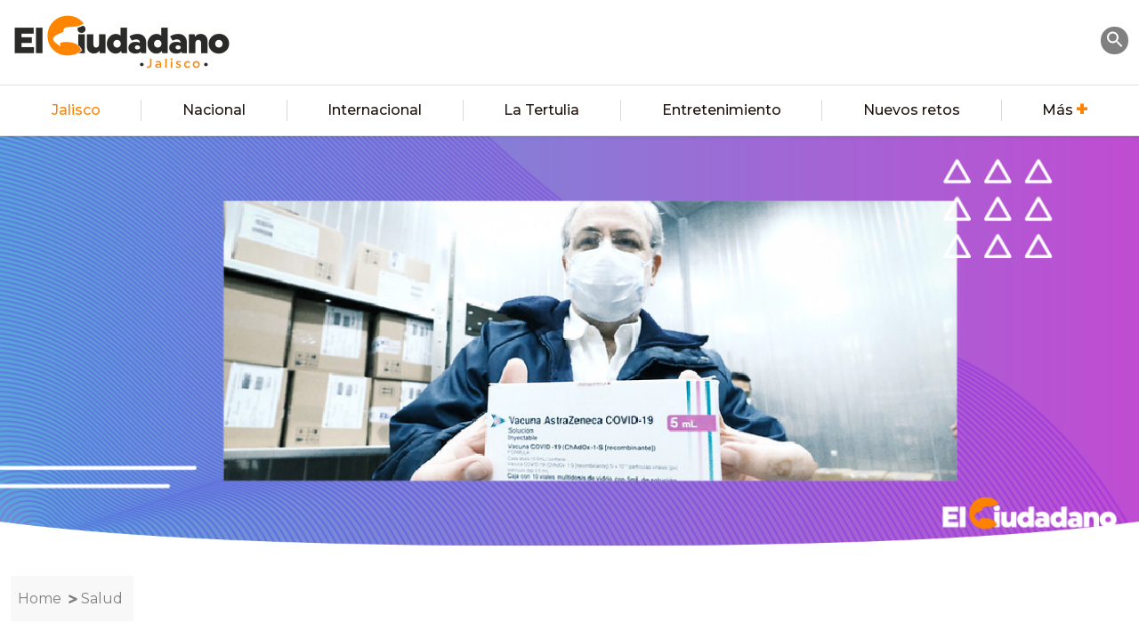

--- FILE ---
content_type: text/html; charset=UTF-8
request_url: https://elciudadanojalisco.mx/jalisco-recibe-gran-cantidad-de-vacunas-anti-covid-19/
body_size: 15754
content:
<!DOCTYPE html>
<html lang="es_MX">
<head>
	<meta charset="UTF-8">
	<meta name="viewport" content="width=device-width, initial-scale=1.0">
	<link rel="preconnect" href="https://fonts.gstatic.com">
	<link href="https://fonts.googleapis.com/css2?family=Montserrat:wght@300;400;500;700;800&display=swap" rel="stylesheet">
	<meta name='robots' content='index, follow, max-image-preview:large, max-snippet:-1, max-video-preview:-1' />

	<!-- This site is optimized with the Yoast SEO plugin v26.7 - https://yoast.com/wordpress/plugins/seo/ -->
	<title>Jalisco recibe gran cantidad de vacunas anti COVID-19 - El Ciudadano Jalisco</title>
	<meta name="description" content="Jalisco recibió el lote número 40 de vacunas contra el COVID-19 y seguir la campaña en todo el estado." />
	<link rel="canonical" href="https://elciudadanojalisco.mx/jalisco-recibe-gran-cantidad-de-vacunas-anti-covid-19/" />
	<meta property="og:locale" content="es_MX" />
	<meta property="og:type" content="article" />
	<meta property="og:title" content="Jalisco recibe gran cantidad de vacunas anti COVID-19 - El Ciudadano Jalisco" />
	<meta property="og:description" content="Jalisco recibió el lote número 40 de vacunas contra el COVID-19 y seguir la campaña en todo el estado." />
	<meta property="og:url" content="https://elciudadanojalisco.mx/jalisco-recibe-gran-cantidad-de-vacunas-anti-covid-19/" />
	<meta property="og:site_name" content="El Ciudadano Jalisco" />
	<meta property="article:published_time" content="2021-10-04T23:55:06+00:00" />
	<meta property="article:modified_time" content="2021-10-05T18:12:36+00:00" />
	<meta property="og:image" content="https://elciudadanojalisco.mx/wp-content/uploads/2021/10/782_vacunacionJal_1.Postlink.png" />
	<meta property="og:image:width" content="1200" />
	<meta property="og:image:height" content="628" />
	<meta property="og:image:type" content="image/png" />
	<meta name="author" content="Editor" />
	<meta name="twitter:card" content="summary_large_image" />
	<meta name="twitter:label1" content="Escrito por" />
	<meta name="twitter:data1" content="Editor" />
	<meta name="twitter:label2" content="Tiempo de lectura" />
	<meta name="twitter:data2" content="2 minutos" />
	<script type="application/ld+json" class="yoast-schema-graph">{"@context":"https://schema.org","@graph":[{"@type":"Article","@id":"https://elciudadanojalisco.mx/jalisco-recibe-gran-cantidad-de-vacunas-anti-covid-19/#article","isPartOf":{"@id":"https://elciudadanojalisco.mx/jalisco-recibe-gran-cantidad-de-vacunas-anti-covid-19/"},"author":{"name":"Editor","@id":"https://elciudadanojalisco.mx/#/schema/person/4dd60620c0a9e0349ab7bf5ed22f1d56"},"headline":"Jalisco recibe gran cantidad de vacunas anti COVID-19","datePublished":"2021-10-04T23:55:06+00:00","dateModified":"2021-10-05T18:12:36+00:00","mainEntityOfPage":{"@id":"https://elciudadanojalisco.mx/jalisco-recibe-gran-cantidad-de-vacunas-anti-covid-19/"},"wordCount":399,"commentCount":0,"publisher":{"@id":"https://elciudadanojalisco.mx/#organization"},"image":{"@id":"https://elciudadanojalisco.mx/jalisco-recibe-gran-cantidad-de-vacunas-anti-covid-19/#primaryimage"},"thumbnailUrl":"https://elciudadanojalisco.mx/wp-content/uploads/2021/10/782_vacunacionJal_3.Destacada.png","keywords":["area metropolitana de guadalajara","astrazeneca","brigada de vacunacion","cansino","coronavirus","covid-19","guadalajara","jalisco","jornada de vacunacion.","pandemia","pfizer","pfizer-biontech","sars-cov-2","secretaria de salud jalisco","ssj","vacuna","vacuna pfizer","vacunacion mexico","vacunacion.","vacunas","vacunas anti covid-19"],"articleSection":["Jalisco"],"inLanguage":"es","potentialAction":[{"@type":"CommentAction","name":"Comment","target":["https://elciudadanojalisco.mx/jalisco-recibe-gran-cantidad-de-vacunas-anti-covid-19/#respond"]}]},{"@type":"WebPage","@id":"https://elciudadanojalisco.mx/jalisco-recibe-gran-cantidad-de-vacunas-anti-covid-19/","url":"https://elciudadanojalisco.mx/jalisco-recibe-gran-cantidad-de-vacunas-anti-covid-19/","name":"Jalisco recibe gran cantidad de vacunas anti COVID-19 - El Ciudadano Jalisco","isPartOf":{"@id":"https://elciudadanojalisco.mx/#website"},"primaryImageOfPage":{"@id":"https://elciudadanojalisco.mx/jalisco-recibe-gran-cantidad-de-vacunas-anti-covid-19/#primaryimage"},"image":{"@id":"https://elciudadanojalisco.mx/jalisco-recibe-gran-cantidad-de-vacunas-anti-covid-19/#primaryimage"},"thumbnailUrl":"https://elciudadanojalisco.mx/wp-content/uploads/2021/10/782_vacunacionJal_3.Destacada.png","datePublished":"2021-10-04T23:55:06+00:00","dateModified":"2021-10-05T18:12:36+00:00","description":"Jalisco recibió el lote número 40 de vacunas contra el COVID-19 y seguir la campaña en todo el estado.","breadcrumb":{"@id":"https://elciudadanojalisco.mx/jalisco-recibe-gran-cantidad-de-vacunas-anti-covid-19/#breadcrumb"},"inLanguage":"es","potentialAction":[{"@type":"ReadAction","target":["https://elciudadanojalisco.mx/jalisco-recibe-gran-cantidad-de-vacunas-anti-covid-19/"]}]},{"@type":"ImageObject","inLanguage":"es","@id":"https://elciudadanojalisco.mx/jalisco-recibe-gran-cantidad-de-vacunas-anti-covid-19/#primaryimage","url":"https://elciudadanojalisco.mx/wp-content/uploads/2021/10/782_vacunacionJal_3.Destacada.png","contentUrl":"https://elciudadanojalisco.mx/wp-content/uploads/2021/10/782_vacunacionJal_3.Destacada.png","width":897,"height":550},{"@type":"BreadcrumbList","@id":"https://elciudadanojalisco.mx/jalisco-recibe-gran-cantidad-de-vacunas-anti-covid-19/#breadcrumb","itemListElement":[{"@type":"ListItem","position":1,"name":"Inicio","item":"https://elciudadanojalisco.mx/"},{"@type":"ListItem","position":2,"name":"Jalisco recibe gran cantidad de vacunas anti COVID-19"}]},{"@type":"WebSite","@id":"https://elciudadanojalisco.mx/#website","url":"https://elciudadanojalisco.mx/","name":"El Ciudadano Jalisco","description":"Guadalajara","publisher":{"@id":"https://elciudadanojalisco.mx/#organization"},"potentialAction":[{"@type":"SearchAction","target":{"@type":"EntryPoint","urlTemplate":"https://elciudadanojalisco.mx/?s={search_term_string}"},"query-input":{"@type":"PropertyValueSpecification","valueRequired":true,"valueName":"search_term_string"}}],"inLanguage":"es"},{"@type":"Organization","@id":"https://elciudadanojalisco.mx/#organization","name":"El Ciudadano Jalisco","url":"https://elciudadanojalisco.mx/","logo":{"@type":"ImageObject","inLanguage":"es","@id":"https://elciudadanojalisco.mx/#/schema/logo/image/","url":"https://elciudadanojalisco.mx/wp-content/uploads/2021/01/logo-cjal.png","contentUrl":"https://elciudadanojalisco.mx/wp-content/uploads/2021/01/logo-cjal.png","width":500,"height":126,"caption":"El Ciudadano Jalisco"},"image":{"@id":"https://elciudadanojalisco.mx/#/schema/logo/image/"}},{"@type":"Person","@id":"https://elciudadanojalisco.mx/#/schema/person/4dd60620c0a9e0349ab7bf5ed22f1d56","name":"Editor","image":{"@type":"ImageObject","inLanguage":"es","@id":"https://elciudadanojalisco.mx/#/schema/person/image/","url":"https://secure.gravatar.com/avatar/066667b5bcf22020f9a102735dee11c94f43ac42f604cc2c2aff2d00fe85fc2e?s=96&d=mm&r=g","contentUrl":"https://secure.gravatar.com/avatar/066667b5bcf22020f9a102735dee11c94f43ac42f604cc2c2aff2d00fe85fc2e?s=96&d=mm&r=g","caption":"Editor"},"url":"https://elciudadanojalisco.mx/author/editor/"}]}</script>
	<!-- / Yoast SEO plugin. -->


<script id="wpp-js" src="https://elciudadanojalisco.mx/wp-content/plugins/wordpress-popular-posts/assets/js/wpp.min.js?ver=7.3.6" data-sampling="0" data-sampling-rate="100" data-api-url="https://elciudadanojalisco.mx/wp-json/wordpress-popular-posts" data-post-id="7582" data-token="a23dbceed9" data-lang="0" data-debug="0"></script>
<link rel="alternate" type="application/rss+xml" title="El Ciudadano Jalisco &raquo; Jalisco recibe gran cantidad de vacunas anti COVID-19 RSS de los comentarios" href="https://elciudadanojalisco.mx/jalisco-recibe-gran-cantidad-de-vacunas-anti-covid-19/feed/" />
<link rel="alternate" title="oEmbed (JSON)" type="application/json+oembed" href="https://elciudadanojalisco.mx/wp-json/oembed/1.0/embed?url=https%3A%2F%2Felciudadanojalisco.mx%2Fjalisco-recibe-gran-cantidad-de-vacunas-anti-covid-19%2F" />
<link rel="alternate" title="oEmbed (XML)" type="text/xml+oembed" href="https://elciudadanojalisco.mx/wp-json/oembed/1.0/embed?url=https%3A%2F%2Felciudadanojalisco.mx%2Fjalisco-recibe-gran-cantidad-de-vacunas-anti-covid-19%2F&#038;format=xml" />
<style id='wp-img-auto-sizes-contain-inline-css'>
img:is([sizes=auto i],[sizes^="auto," i]){contain-intrinsic-size:3000px 1500px}
/*# sourceURL=wp-img-auto-sizes-contain-inline-css */
</style>
<style id='wp-emoji-styles-inline-css'>

	img.wp-smiley, img.emoji {
		display: inline !important;
		border: none !important;
		box-shadow: none !important;
		height: 1em !important;
		width: 1em !important;
		margin: 0 0.07em !important;
		vertical-align: -0.1em !important;
		background: none !important;
		padding: 0 !important;
	}
/*# sourceURL=wp-emoji-styles-inline-css */
</style>
<style id='wp-block-library-inline-css'>
:root{--wp-block-synced-color:#7a00df;--wp-block-synced-color--rgb:122,0,223;--wp-bound-block-color:var(--wp-block-synced-color);--wp-editor-canvas-background:#ddd;--wp-admin-theme-color:#007cba;--wp-admin-theme-color--rgb:0,124,186;--wp-admin-theme-color-darker-10:#006ba1;--wp-admin-theme-color-darker-10--rgb:0,107,160.5;--wp-admin-theme-color-darker-20:#005a87;--wp-admin-theme-color-darker-20--rgb:0,90,135;--wp-admin-border-width-focus:2px}@media (min-resolution:192dpi){:root{--wp-admin-border-width-focus:1.5px}}.wp-element-button{cursor:pointer}:root .has-very-light-gray-background-color{background-color:#eee}:root .has-very-dark-gray-background-color{background-color:#313131}:root .has-very-light-gray-color{color:#eee}:root .has-very-dark-gray-color{color:#313131}:root .has-vivid-green-cyan-to-vivid-cyan-blue-gradient-background{background:linear-gradient(135deg,#00d084,#0693e3)}:root .has-purple-crush-gradient-background{background:linear-gradient(135deg,#34e2e4,#4721fb 50%,#ab1dfe)}:root .has-hazy-dawn-gradient-background{background:linear-gradient(135deg,#faaca8,#dad0ec)}:root .has-subdued-olive-gradient-background{background:linear-gradient(135deg,#fafae1,#67a671)}:root .has-atomic-cream-gradient-background{background:linear-gradient(135deg,#fdd79a,#004a59)}:root .has-nightshade-gradient-background{background:linear-gradient(135deg,#330968,#31cdcf)}:root .has-midnight-gradient-background{background:linear-gradient(135deg,#020381,#2874fc)}:root{--wp--preset--font-size--normal:16px;--wp--preset--font-size--huge:42px}.has-regular-font-size{font-size:1em}.has-larger-font-size{font-size:2.625em}.has-normal-font-size{font-size:var(--wp--preset--font-size--normal)}.has-huge-font-size{font-size:var(--wp--preset--font-size--huge)}.has-text-align-center{text-align:center}.has-text-align-left{text-align:left}.has-text-align-right{text-align:right}.has-fit-text{white-space:nowrap!important}#end-resizable-editor-section{display:none}.aligncenter{clear:both}.items-justified-left{justify-content:flex-start}.items-justified-center{justify-content:center}.items-justified-right{justify-content:flex-end}.items-justified-space-between{justify-content:space-between}.screen-reader-text{border:0;clip-path:inset(50%);height:1px;margin:-1px;overflow:hidden;padding:0;position:absolute;width:1px;word-wrap:normal!important}.screen-reader-text:focus{background-color:#ddd;clip-path:none;color:#444;display:block;font-size:1em;height:auto;left:5px;line-height:normal;padding:15px 23px 14px;text-decoration:none;top:5px;width:auto;z-index:100000}html :where(.has-border-color){border-style:solid}html :where([style*=border-top-color]){border-top-style:solid}html :where([style*=border-right-color]){border-right-style:solid}html :where([style*=border-bottom-color]){border-bottom-style:solid}html :where([style*=border-left-color]){border-left-style:solid}html :where([style*=border-width]){border-style:solid}html :where([style*=border-top-width]){border-top-style:solid}html :where([style*=border-right-width]){border-right-style:solid}html :where([style*=border-bottom-width]){border-bottom-style:solid}html :where([style*=border-left-width]){border-left-style:solid}html :where(img[class*=wp-image-]){height:auto;max-width:100%}:where(figure){margin:0 0 1em}html :where(.is-position-sticky){--wp-admin--admin-bar--position-offset:var(--wp-admin--admin-bar--height,0px)}@media screen and (max-width:600px){html :where(.is-position-sticky){--wp-admin--admin-bar--position-offset:0px}}

/*# sourceURL=wp-block-library-inline-css */
</style><style id='global-styles-inline-css'>
:root{--wp--preset--aspect-ratio--square: 1;--wp--preset--aspect-ratio--4-3: 4/3;--wp--preset--aspect-ratio--3-4: 3/4;--wp--preset--aspect-ratio--3-2: 3/2;--wp--preset--aspect-ratio--2-3: 2/3;--wp--preset--aspect-ratio--16-9: 16/9;--wp--preset--aspect-ratio--9-16: 9/16;--wp--preset--color--black: #000000;--wp--preset--color--cyan-bluish-gray: #abb8c3;--wp--preset--color--white: #ffffff;--wp--preset--color--pale-pink: #f78da7;--wp--preset--color--vivid-red: #cf2e2e;--wp--preset--color--luminous-vivid-orange: #ff6900;--wp--preset--color--luminous-vivid-amber: #fcb900;--wp--preset--color--light-green-cyan: #7bdcb5;--wp--preset--color--vivid-green-cyan: #00d084;--wp--preset--color--pale-cyan-blue: #8ed1fc;--wp--preset--color--vivid-cyan-blue: #0693e3;--wp--preset--color--vivid-purple: #9b51e0;--wp--preset--gradient--vivid-cyan-blue-to-vivid-purple: linear-gradient(135deg,rgb(6,147,227) 0%,rgb(155,81,224) 100%);--wp--preset--gradient--light-green-cyan-to-vivid-green-cyan: linear-gradient(135deg,rgb(122,220,180) 0%,rgb(0,208,130) 100%);--wp--preset--gradient--luminous-vivid-amber-to-luminous-vivid-orange: linear-gradient(135deg,rgb(252,185,0) 0%,rgb(255,105,0) 100%);--wp--preset--gradient--luminous-vivid-orange-to-vivid-red: linear-gradient(135deg,rgb(255,105,0) 0%,rgb(207,46,46) 100%);--wp--preset--gradient--very-light-gray-to-cyan-bluish-gray: linear-gradient(135deg,rgb(238,238,238) 0%,rgb(169,184,195) 100%);--wp--preset--gradient--cool-to-warm-spectrum: linear-gradient(135deg,rgb(74,234,220) 0%,rgb(151,120,209) 20%,rgb(207,42,186) 40%,rgb(238,44,130) 60%,rgb(251,105,98) 80%,rgb(254,248,76) 100%);--wp--preset--gradient--blush-light-purple: linear-gradient(135deg,rgb(255,206,236) 0%,rgb(152,150,240) 100%);--wp--preset--gradient--blush-bordeaux: linear-gradient(135deg,rgb(254,205,165) 0%,rgb(254,45,45) 50%,rgb(107,0,62) 100%);--wp--preset--gradient--luminous-dusk: linear-gradient(135deg,rgb(255,203,112) 0%,rgb(199,81,192) 50%,rgb(65,88,208) 100%);--wp--preset--gradient--pale-ocean: linear-gradient(135deg,rgb(255,245,203) 0%,rgb(182,227,212) 50%,rgb(51,167,181) 100%);--wp--preset--gradient--electric-grass: linear-gradient(135deg,rgb(202,248,128) 0%,rgb(113,206,126) 100%);--wp--preset--gradient--midnight: linear-gradient(135deg,rgb(2,3,129) 0%,rgb(40,116,252) 100%);--wp--preset--font-size--small: 13px;--wp--preset--font-size--medium: 20px;--wp--preset--font-size--large: 36px;--wp--preset--font-size--x-large: 42px;--wp--preset--spacing--20: 0.44rem;--wp--preset--spacing--30: 0.67rem;--wp--preset--spacing--40: 1rem;--wp--preset--spacing--50: 1.5rem;--wp--preset--spacing--60: 2.25rem;--wp--preset--spacing--70: 3.38rem;--wp--preset--spacing--80: 5.06rem;--wp--preset--shadow--natural: 6px 6px 9px rgba(0, 0, 0, 0.2);--wp--preset--shadow--deep: 12px 12px 50px rgba(0, 0, 0, 0.4);--wp--preset--shadow--sharp: 6px 6px 0px rgba(0, 0, 0, 0.2);--wp--preset--shadow--outlined: 6px 6px 0px -3px rgb(255, 255, 255), 6px 6px rgb(0, 0, 0);--wp--preset--shadow--crisp: 6px 6px 0px rgb(0, 0, 0);}:where(.is-layout-flex){gap: 0.5em;}:where(.is-layout-grid){gap: 0.5em;}body .is-layout-flex{display: flex;}.is-layout-flex{flex-wrap: wrap;align-items: center;}.is-layout-flex > :is(*, div){margin: 0;}body .is-layout-grid{display: grid;}.is-layout-grid > :is(*, div){margin: 0;}:where(.wp-block-columns.is-layout-flex){gap: 2em;}:where(.wp-block-columns.is-layout-grid){gap: 2em;}:where(.wp-block-post-template.is-layout-flex){gap: 1.25em;}:where(.wp-block-post-template.is-layout-grid){gap: 1.25em;}.has-black-color{color: var(--wp--preset--color--black) !important;}.has-cyan-bluish-gray-color{color: var(--wp--preset--color--cyan-bluish-gray) !important;}.has-white-color{color: var(--wp--preset--color--white) !important;}.has-pale-pink-color{color: var(--wp--preset--color--pale-pink) !important;}.has-vivid-red-color{color: var(--wp--preset--color--vivid-red) !important;}.has-luminous-vivid-orange-color{color: var(--wp--preset--color--luminous-vivid-orange) !important;}.has-luminous-vivid-amber-color{color: var(--wp--preset--color--luminous-vivid-amber) !important;}.has-light-green-cyan-color{color: var(--wp--preset--color--light-green-cyan) !important;}.has-vivid-green-cyan-color{color: var(--wp--preset--color--vivid-green-cyan) !important;}.has-pale-cyan-blue-color{color: var(--wp--preset--color--pale-cyan-blue) !important;}.has-vivid-cyan-blue-color{color: var(--wp--preset--color--vivid-cyan-blue) !important;}.has-vivid-purple-color{color: var(--wp--preset--color--vivid-purple) !important;}.has-black-background-color{background-color: var(--wp--preset--color--black) !important;}.has-cyan-bluish-gray-background-color{background-color: var(--wp--preset--color--cyan-bluish-gray) !important;}.has-white-background-color{background-color: var(--wp--preset--color--white) !important;}.has-pale-pink-background-color{background-color: var(--wp--preset--color--pale-pink) !important;}.has-vivid-red-background-color{background-color: var(--wp--preset--color--vivid-red) !important;}.has-luminous-vivid-orange-background-color{background-color: var(--wp--preset--color--luminous-vivid-orange) !important;}.has-luminous-vivid-amber-background-color{background-color: var(--wp--preset--color--luminous-vivid-amber) !important;}.has-light-green-cyan-background-color{background-color: var(--wp--preset--color--light-green-cyan) !important;}.has-vivid-green-cyan-background-color{background-color: var(--wp--preset--color--vivid-green-cyan) !important;}.has-pale-cyan-blue-background-color{background-color: var(--wp--preset--color--pale-cyan-blue) !important;}.has-vivid-cyan-blue-background-color{background-color: var(--wp--preset--color--vivid-cyan-blue) !important;}.has-vivid-purple-background-color{background-color: var(--wp--preset--color--vivid-purple) !important;}.has-black-border-color{border-color: var(--wp--preset--color--black) !important;}.has-cyan-bluish-gray-border-color{border-color: var(--wp--preset--color--cyan-bluish-gray) !important;}.has-white-border-color{border-color: var(--wp--preset--color--white) !important;}.has-pale-pink-border-color{border-color: var(--wp--preset--color--pale-pink) !important;}.has-vivid-red-border-color{border-color: var(--wp--preset--color--vivid-red) !important;}.has-luminous-vivid-orange-border-color{border-color: var(--wp--preset--color--luminous-vivid-orange) !important;}.has-luminous-vivid-amber-border-color{border-color: var(--wp--preset--color--luminous-vivid-amber) !important;}.has-light-green-cyan-border-color{border-color: var(--wp--preset--color--light-green-cyan) !important;}.has-vivid-green-cyan-border-color{border-color: var(--wp--preset--color--vivid-green-cyan) !important;}.has-pale-cyan-blue-border-color{border-color: var(--wp--preset--color--pale-cyan-blue) !important;}.has-vivid-cyan-blue-border-color{border-color: var(--wp--preset--color--vivid-cyan-blue) !important;}.has-vivid-purple-border-color{border-color: var(--wp--preset--color--vivid-purple) !important;}.has-vivid-cyan-blue-to-vivid-purple-gradient-background{background: var(--wp--preset--gradient--vivid-cyan-blue-to-vivid-purple) !important;}.has-light-green-cyan-to-vivid-green-cyan-gradient-background{background: var(--wp--preset--gradient--light-green-cyan-to-vivid-green-cyan) !important;}.has-luminous-vivid-amber-to-luminous-vivid-orange-gradient-background{background: var(--wp--preset--gradient--luminous-vivid-amber-to-luminous-vivid-orange) !important;}.has-luminous-vivid-orange-to-vivid-red-gradient-background{background: var(--wp--preset--gradient--luminous-vivid-orange-to-vivid-red) !important;}.has-very-light-gray-to-cyan-bluish-gray-gradient-background{background: var(--wp--preset--gradient--very-light-gray-to-cyan-bluish-gray) !important;}.has-cool-to-warm-spectrum-gradient-background{background: var(--wp--preset--gradient--cool-to-warm-spectrum) !important;}.has-blush-light-purple-gradient-background{background: var(--wp--preset--gradient--blush-light-purple) !important;}.has-blush-bordeaux-gradient-background{background: var(--wp--preset--gradient--blush-bordeaux) !important;}.has-luminous-dusk-gradient-background{background: var(--wp--preset--gradient--luminous-dusk) !important;}.has-pale-ocean-gradient-background{background: var(--wp--preset--gradient--pale-ocean) !important;}.has-electric-grass-gradient-background{background: var(--wp--preset--gradient--electric-grass) !important;}.has-midnight-gradient-background{background: var(--wp--preset--gradient--midnight) !important;}.has-small-font-size{font-size: var(--wp--preset--font-size--small) !important;}.has-medium-font-size{font-size: var(--wp--preset--font-size--medium) !important;}.has-large-font-size{font-size: var(--wp--preset--font-size--large) !important;}.has-x-large-font-size{font-size: var(--wp--preset--font-size--x-large) !important;}
/*# sourceURL=global-styles-inline-css */
</style>

<style id='classic-theme-styles-inline-css'>
/*! This file is auto-generated */
.wp-block-button__link{color:#fff;background-color:#32373c;border-radius:9999px;box-shadow:none;text-decoration:none;padding:calc(.667em + 2px) calc(1.333em + 2px);font-size:1.125em}.wp-block-file__button{background:#32373c;color:#fff;text-decoration:none}
/*# sourceURL=/wp-includes/css/classic-themes.min.css */
</style>
<link rel='stylesheet' id='ivory-search-styles-css' href='https://elciudadanojalisco.mx/wp-content/plugins/add-search-to-menu/public/css/ivory-search.min.css?ver=5.5.13' media='all' />
<link rel='stylesheet' id='wordpress-popular-posts-css-css' href='https://elciudadanojalisco.mx/wp-content/plugins/wordpress-popular-posts/assets/css/wpp.css?ver=7.3.6' media='all' />
<link rel='stylesheet' id='bootstrap-css' href='https://elciudadanojalisco.mx/wp-content/themes/ciujal-theme/assets/css/bootstrap/bootstrap.css?ver=1.0.7' media='all' />
<link rel='stylesheet' id='comude_fontawesome_css-css' href='https://elciudadanojalisco.mx/wp-content/themes/ciujal-theme/assets/css/font-awesome/all.min.css?ver=1.0.7' media='all' />
<link rel='stylesheet' id='ciujal-style-css' href='https://elciudadanojalisco.mx/wp-content/themes/ciujal-theme/style.css?ver=1.0.7' media='all' />
<link rel='stylesheet' id='addthis_all_pages-css' href='https://elciudadanojalisco.mx/wp-content/plugins/addthis/frontend/build/addthis_wordpress_public.min.css?ver=6.9' media='all' />
<link rel='stylesheet' id='vcv:assets:front:style-css' href='https://elciudadanojalisco.mx/wp-content/plugins/visualcomposer/public/dist/front.bundle.css?ver=45.15.0' media='all' />
<style id='vcv:assets:front:style:7582-inline-css'>
.vce-col{-ms-flex:0 0 100%;flex:0 0 100%;max-width:100%;box-sizing:border-box;display:-ms-flexbox;display:flex;min-width:1em;position:relative}.vce-col--auto{-ms-flex:1;flex:1;-ms-flex-preferred-size:auto;flex-basis:auto}.vce-col-content,.vce-col-inner{position:relative;overflow-wrap:break-word;transition:box-shadow .2s}.vce-col-inner{width:100%}.vce-col-direction--rtl{direction:rtl}.vce-element--has-background>.vce-col-inner>.vce-col-content{padding-top:30px;padding-left:30px;padding-right:30px}.vce-col.vce-col--all-hide{display:none}@media (min-width:0),print{.vce-col--xs-auto{-ms-flex:1 1 0;flex:1 1 0;width:auto}.vce-col--xs-1{-ms-flex:0 0 100%;flex:0 0 100%;max-width:100%}.vce-col.vce-col--xs-visible{display:-ms-flexbox;display:flex}.vce-col.vce-col--xs-hide{display:none}}.vce-row-container>.vce-row>.vce-row-content>.vce-col>.vce-col-inner{padding:0}@media (min-width:544px),print{.vce-col--sm-auto{-ms-flex:1 1 0;flex:1 1 0;width:auto}.vce-col--sm-1{-ms-flex:0 0 100%;flex:0 0 100%;max-width:100%}.vce-col.vce-col--sm-visible{display:-ms-flexbox;display:flex}.vce-col.vce-col--sm-hide{display:none}}@media (min-width:768px),print{.vce-col--md-auto{-ms-flex:1 1 0;flex:1 1 0;width:auto}.vce-col--md-1{-ms-flex:0 0 100%;flex:0 0 100%;max-width:100%}.vce-col.vce-col--md-visible{display:-ms-flexbox;display:flex}.vce-col.vce-col--md-hide{display:none}}@media screen and (min-width:992px),print{.vce-col--lg-auto{-ms-flex:1 1 0;flex:1 1 0;width:1px}.vce-col--lg-1{-ms-flex:0 0 100%;flex:0 0 100%;max-width:100%}.vce-col.vce-col--lg-visible{display:-ms-flexbox;display:flex}.vce-col.vce-col--lg-hide{display:none}}@media (min-width:1200px),print{.vce-col--xl-auto{-ms-flex:1 1 0;flex:1 1 0;width:auto}.vce-col--xl-1{-ms-flex:0 0 100%;flex:0 0 100%;max-width:100%}.vce-col.vce-col--xl-visible{display:-ms-flexbox;display:flex}.vce-col.vce-col--xl-hide{display:none}}@media (min-width:0) and (max-width:543px){.vce-element--xs--has-background>.vce-col-inner>.vce-col-content{padding-top:30px;padding-left:30px;padding-right:30px}}@media (min-width:544px) and (max-width:767px){.vce-element--sm--has-background>.vce-col-inner>.vce-col-content{padding-top:30px;padding-left:30px;padding-right:30px}}@media (min-width:768px) and (max-width:991px){.vce-element--md--has-background>.vce-col-inner>.vce-col-content{padding-top:30px;padding-left:30px;padding-right:30px}}@media (min-width:992px) and (max-width:1199px){.vce-element--lg--has-background>.vce-col-inner>.vce-col-content{padding-top:30px;padding-left:30px;padding-right:30px}}@media (min-width:1200px){.vce-element--xl--has-background>.vce-col-inner>.vce-col-content{padding-top:30px;padding-left:30px;padding-right:30px}}.vce-twitter-tweet iframe{display:block;vertical-align:top}.vce-twitter-tweet-wrapper{display:inline-block;max-width:100%}.vce-twitter-tweet--align-center{text-align:center}.vce-twitter-tweet--align-right{text-align:right}.vce-twitter-tweet--align-left{text-align:left}.vce-twitter-tweet-inner{vertical-align:top;display:inline-block;width:100%;min-width:220px;max-width:100%}.vce{margin-bottom:30px}.vce-row-container{width:100%}.vce-row{position:relative;display:-ms-flexbox;display:flex;-ms-flex-direction:column;flex-direction:column;margin-left:0;margin-right:0;transition:box-shadow .2s}.vce-row-content>.vce-col:last-child{margin-right:0}.vce-row-full-height{min-height:100vh}.vce-row-content{-ms-flex:1 1 auto;flex:1 1 auto;display:-ms-flexbox;display:flex;-ms-flex-direction:row;flex-direction:row;-ms-flex-wrap:wrap;flex-wrap:wrap;-ms-flex-pack:start;justify-content:flex-start;-ms-flex-line-pack:start;align-content:flex-start;-ms-flex-align:start;align-items:flex-start;min-height:1em;position:relative}.vce-row-wrap--reverse>.vce-row-content{-ms-flex-wrap:wrap-reverse;flex-wrap:wrap-reverse;-ms-flex-line-pack:end;align-content:flex-end;-ms-flex-align:end;align-items:flex-end}.vce-row-columns--top>.vce-row-content{-ms-flex-line-pack:start;align-content:flex-start}.vce-row-columns--top.vce-row-wrap--reverse>.vce-row-content{-ms-flex-line-pack:end;align-content:flex-end}.vce-row-columns--middle>.vce-row-content{-ms-flex-line-pack:center;align-content:center}.vce-row-columns--bottom>.vce-row-content{-ms-flex-line-pack:end;align-content:flex-end}.vce-row-columns--bottom.vce-row-wrap--reverse>.vce-row-content{-ms-flex-line-pack:start;align-content:flex-start}.vce-row-columns--bottom>.vce-row-content:after,.vce-row-columns--middle>.vce-row-content:after,.vce-row-columns--top>.vce-row-content:after{content:"";width:100%;height:0;overflow:hidden;visibility:hidden;display:block}.vce-row-content--middle>.vce-row-content>.vce-col>.vce-col-inner{display:-ms-flexbox;display:flex;-ms-flex-pack:center;justify-content:center;-ms-flex-direction:column;flex-direction:column}.vce-row-content--bottom>.vce-row-content>.vce-col>.vce-col-inner{display:-ms-flexbox;display:flex;-ms-flex-pack:end;justify-content:flex-end;-ms-flex-direction:column;flex-direction:column}.vce-row-equal-height>.vce-row-content{-ms-flex-align:stretch;align-items:stretch}.vce-row-columns--stretch>.vce-row-content{-ms-flex-line-pack:stretch;align-content:stretch;-ms-flex-align:stretch;align-items:stretch}.vce-row[data-vce-full-width=true]{position:relative;box-sizing:border-box}.vce-row[data-vce-stretch-content=true]{padding-left:30px;padding-right:30px}.vce-row[data-vce-stretch-content=true].vce-row-no-paddings{padding-left:0;padding-right:0}.vce-row.vce-element--has-background{padding-left:30px;padding-right:30px;padding-top:30px}.vce-row.vce-element--has-background[data-vce-full-width=true]:not([data-vce-stretch-content=true]){padding-left:0;padding-right:0}.vce-row.vce-element--has-background.vce-row--has-col-background{padding-bottom:30px}.vce-row>.vce-row-content>.vce-col.vce-col--all-last{margin-right:0}.rtl .vce-row>.vce-row-content>.vce-col.vce-col--all-last,.rtl.vce-row>.vce-row-content>.vce-col.vce-col--all-last{margin-left:0}@media (min-width:0) and (max-width:543px){.vce-row.vce-element--xs--has-background{padding-left:30px;padding-right:30px;padding-top:30px}.vce-row.vce-element--xs--has-background[data-vce-full-width=true]:not([data-vce-stretch-content=true]){padding-left:0;padding-right:0}.vce-row.vce-element--xs--has-background.vce-row--xs--has-col-background{padding-bottom:30px}.vce-row.vce-element--xs--has-background.vce-row--has-col-background{padding-bottom:30px}.vce-row.vce-element--has-background.vce-row--xs--has-col-background{padding-bottom:30px}.vce-row>.vce-row-content>.vce-col.vce-col--xs-last{margin-right:0}.rtl .vce-row>.vce-row-content>.vce-col.vce-col--xs-last,.rtl.vce-row>.vce-row-content>.vce-col.vce-col--xs-last{margin-left:0}}@media (min-width:544px) and (max-width:767px){.vce-row.vce-element--sm--has-background{padding-left:30px;padding-right:30px;padding-top:30px}.vce-row.vce-element--sm--has-background[data-vce-full-width=true]:not([data-vce-stretch-content=true]){padding-left:0;padding-right:0}.vce-row.vce-element--sm--has-background.vce-row--sm--has-col-background{padding-bottom:30px}.vce-row.vce-element--sm--has-background.vce-row--has-col-background{padding-bottom:30px}.vce-row.vce-element--has-background.vce-row--sm--has-col-background{padding-bottom:30px}.vce-row>.vce-row-content>.vce-col.vce-col--sm-last{margin-right:0}.rtl .vce-row>.vce-row-content>.vce-col.vce-col--sm-last,.rtl.vce-row>.vce-row-content>.vce-col.vce-col--sm-last{margin-left:0}}@media (min-width:768px) and (max-width:991px){.vce-row.vce-element--md--has-background{padding-left:30px;padding-right:30px;padding-top:30px}.vce-row.vce-element--md--has-background[data-vce-full-width=true]:not([data-vce-stretch-content=true]){padding-left:0;padding-right:0}.vce-row.vce-element--md--has-background.vce-row--md--has-col-background{padding-bottom:30px}.vce-row.vce-element--md--has-background.vce-row--has-col-background{padding-bottom:30px}.vce-row.vce-element--has-background.vce-row--md--has-col-background{padding-bottom:30px}.vce-row>.vce-row-content>.vce-col.vce-col--md-last{margin-right:0}.rtl .vce-row>.vce-row-content>.vce-col.vce-col--md-last,.rtl.vce-row>.vce-row-content>.vce-col.vce-col--md-last{margin-left:0}}@media (min-width:992px) and (max-width:1199px){.vce-row.vce-element--lg--has-background{padding-left:30px;padding-right:30px;padding-top:30px}.vce-row.vce-element--lg--has-background[data-vce-full-width=true]:not([data-vce-stretch-content=true]){padding-left:0;padding-right:0}.vce-row.vce-element--lg--has-background.vce-row--lg--has-col-background{padding-bottom:30px}.vce-row.vce-element--lg--has-background.vce-row--has-col-background{padding-bottom:30px}.vce-row.vce-element--has-background.vce-row--lg--has-col-background{padding-bottom:30px}.vce-row>.vce-row-content>.vce-col.vce-col--lg-last{margin-right:0}.rtl .vce-row>.vce-row-content>.vce-col.vce-col--lg-last,.rtl.vce-row>.vce-row-content>.vce-col.vce-col--lg-last{margin-left:0}}@media (min-width:1200px){.vce-row.vce-element--xl--has-background{padding-left:30px;padding-right:30px;padding-top:30px}.vce-row.vce-element--xl--has-background[data-vce-full-width=true]:not([data-vce-stretch-content=true]){padding-left:0;padding-right:0}.vce-row.vce-element--xl--has-background.vce-row--xl--has-col-background{padding-bottom:30px}.vce-row.vce-element--xl--has-background.vce-row--has-col-background{padding-bottom:30px}.vce-row.vce-element--has-background.vce-row--xl--has-col-background{padding-bottom:30px}.vce-row>.vce-row-content>.vce-col.vce-col--xl-last{margin-right:0}.rtl .vce-row>.vce-row-content>.vce-col.vce-col--xl-last,.rtl.vce-row>.vce-row-content>.vce-col.vce-col--xl-last{margin-left:0}}.vce-row--col-gap-30>.vce-row-content>.vce-col{margin-right:30px}.vce-row--col-gap-30>.vce-row-content>.vce-column-resizer .vce-column-resizer-handler{width:30px}.rtl .vce-row--col-gap-30>.vce-row-content>.vce-col,.rtl.vce-row--col-gap-30>.vce-row-content>.vce-col{margin-left:30px;margin-right:0} @media all and (min-width:544px),print{.vce-row--col-gap-30[data-vce-do-apply*='0e43e3e4']>.vce-row-content>.vce-col--sm-auto{-webkit-flex:1 1 0;-ms-flex:1 1 0px;flex:1 1 0;width:auto;max-width:none}} @media all and (min-width:768px),print{.vce-row--col-gap-30[data-vce-do-apply*='0e43e3e4']>.vce-row-content>.vce-col--md-auto{-webkit-flex:1 1 0;-ms-flex:1 1 0px;flex:1 1 0;width:auto;max-width:none}} @media all and (min-width:992px),print{.vce-row--col-gap-30[data-vce-do-apply*='0e43e3e4']>.vce-row-content>.vce-col--lg-auto{-webkit-flex:1 1 0;-ms-flex:1 1 0px;flex:1 1 0;width:auto;max-width:none}} @media all and (min-width:1200px),print{.vce-row--col-gap-30[data-vce-do-apply*='0e43e3e4']>.vce-row-content>.vce-col--xl-auto{-webkit-flex:1 1 0;-ms-flex:1 1 0px;flex:1 1 0;width:auto;max-width:none}} @media all and (min-width:544px),print{.vce-row--col-gap-30[data-vce-do-apply*='52c5ba06']>.vce-row-content>.vce-col--sm-auto{-webkit-flex:1 1 0;-ms-flex:1 1 0px;flex:1 1 0;width:auto;max-width:none}} @media all and (min-width:768px),print{.vce-row--col-gap-30[data-vce-do-apply*='52c5ba06']>.vce-row-content>.vce-col--md-auto{-webkit-flex:1 1 0;-ms-flex:1 1 0px;flex:1 1 0;width:auto;max-width:none}} @media all and (min-width:992px),print{.vce-row--col-gap-30[data-vce-do-apply*='52c5ba06']>.vce-row-content>.vce-col--lg-auto{-webkit-flex:1 1 0;-ms-flex:1 1 0px;flex:1 1 0;width:auto;max-width:none}} @media all and (min-width:1200px),print{.vce-row--col-gap-30[data-vce-do-apply*='52c5ba06']>.vce-row-content>.vce-col--xl-auto{-webkit-flex:1 1 0;-ms-flex:1 1 0px;flex:1 1 0;width:auto;max-width:none}} @media all and (min-width:544px),print{.vce-row--col-gap-30[data-vce-do-apply*=b83546ac]>.vce-row-content>.vce-col--sm-auto{-webkit-flex:1 1 0;-ms-flex:1 1 0px;flex:1 1 0;width:auto;max-width:none}} @media all and (min-width:768px),print{.vce-row--col-gap-30[data-vce-do-apply*=b83546ac]>.vce-row-content>.vce-col--md-auto{-webkit-flex:1 1 0;-ms-flex:1 1 0px;flex:1 1 0;width:auto;max-width:none}} @media all and (min-width:992px),print{.vce-row--col-gap-30[data-vce-do-apply*=b83546ac]>.vce-row-content>.vce-col--lg-auto{-webkit-flex:1 1 0;-ms-flex:1 1 0px;flex:1 1 0;width:auto;max-width:none}} @media all and (min-width:1200px),print{.vce-row--col-gap-30[data-vce-do-apply*=b83546ac]>.vce-row-content>.vce-col--xl-auto{-webkit-flex:1 1 0;-ms-flex:1 1 0px;flex:1 1 0;width:auto;max-width:none}} @media all and (min-width:544px),print{.vce-row--col-gap-30[data-vce-do-apply*='448cc029']>.vce-row-content>.vce-col--sm-auto{-webkit-flex:1 1 0;-ms-flex:1 1 0px;flex:1 1 0;width:auto;max-width:none}} @media all and (min-width:768px),print{.vce-row--col-gap-30[data-vce-do-apply*='448cc029']>.vce-row-content>.vce-col--md-auto{-webkit-flex:1 1 0;-ms-flex:1 1 0px;flex:1 1 0;width:auto;max-width:none}} @media all and (min-width:992px),print{.vce-row--col-gap-30[data-vce-do-apply*='448cc029']>.vce-row-content>.vce-col--lg-auto{-webkit-flex:1 1 0;-ms-flex:1 1 0px;flex:1 1 0;width:auto;max-width:none}} @media all and (min-width:1200px),print{.vce-row--col-gap-30[data-vce-do-apply*='448cc029']>.vce-row-content>.vce-col--xl-auto{-webkit-flex:1 1 0;-ms-flex:1 1 0px;flex:1 1 0;width:auto;max-width:none}}
/*# sourceURL=vcv%3Aassets%3Afront%3Astyle%3A7582-inline-css */
</style>
<!-- Google Tag Manager -->
        <script>(function(w,d,s,l,i){w[l]=w[l]||[];w[l].push({'gtm.start':
        new Date().getTime(),event:'gtm.js'});var f=d.getElementsByTagName(s)[0],
        j=d.createElement(s),dl=l!='dataLayer'?'&l='+l:'';j.async=true;j.src=
        'https://www.googletagmanager.com/gtm.js?id='+i+dl;f.parentNode.insertBefore(j,f);
        })(window,document,'script','dataLayer','GTM-NPPR63P');</script>
        <!-- End Google Tag Manager --><script src="https://elciudadanojalisco.mx/wp-includes/js/jquery/jquery.min.js?ver=3.7.1" id="jquery-core-js"></script>
<script src="https://elciudadanojalisco.mx/wp-includes/js/jquery/jquery-migrate.min.js?ver=3.4.1" id="jquery-migrate-js"></script>
<link rel="https://api.w.org/" href="https://elciudadanojalisco.mx/wp-json/" /><link rel="alternate" title="JSON" type="application/json" href="https://elciudadanojalisco.mx/wp-json/wp/v2/posts/7582" /><link rel="EditURI" type="application/rsd+xml" title="RSD" href="https://elciudadanojalisco.mx/xmlrpc.php?rsd" />
<meta name="generator" content="WordPress 6.9" />
<link rel='shortlink' href='https://elciudadanojalisco.mx/?p=7582' />
<noscript><style>.vce-row-container .vcv-lozad {display: none}</style></noscript><meta name="generator" content="Powered by Visual Composer Website Builder - fast and easy-to-use drag and drop visual editor for WordPress."/>            <style id="wpp-loading-animation-styles">@-webkit-keyframes bgslide{from{background-position-x:0}to{background-position-x:-200%}}@keyframes bgslide{from{background-position-x:0}to{background-position-x:-200%}}.wpp-widget-block-placeholder,.wpp-shortcode-placeholder{margin:0 auto;width:60px;height:3px;background:#dd3737;background:linear-gradient(90deg,#dd3737 0%,#571313 10%,#dd3737 100%);background-size:200% auto;border-radius:3px;-webkit-animation:bgslide 1s infinite linear;animation:bgslide 1s infinite linear}</style>
            <link rel="icon" href="https://elciudadanojalisco.mx/wp-content/uploads/2021/01/cropped-favicon-cjal-32x32.png" sizes="32x32" />
<link rel="icon" href="https://elciudadanojalisco.mx/wp-content/uploads/2021/01/cropped-favicon-cjal-192x192.png" sizes="192x192" />
<link rel="apple-touch-icon" href="https://elciudadanojalisco.mx/wp-content/uploads/2021/01/cropped-favicon-cjal-180x180.png" />
<meta name="msapplication-TileImage" content="https://elciudadanojalisco.mx/wp-content/uploads/2021/01/cropped-favicon-cjal-270x270.png" />
<style type="text/css" media="screen">.is-menu path.search-icon-path { fill: #848484;}body .popup-search-close:after, body .search-close:after { border-color: #848484;}body .popup-search-close:before, body .search-close:before { border-color: #848484;}</style>			<style type="text/css">
					</style>
		</head>
<body class="wp-singular post-template-default single single-post postid-7582 single-format-standard wp-custom-logo wp-embed-responsive wp-theme-ciujal-theme vcwb ciujal-theme">
	<header id="header" class="bg-white shadow-sm">
		<div class="header-top border-bottom py-3 py-md-3">
			<div class="container">
				<div class="row">
					<div class="col-3 d-flex d-lg-none">
						<button class="navbar-toggler" type="button" data-bs-toggle="collapse" data-bs-target="#mobileheader" aria-controls="mobileheader" aria-expanded="true" aria-label="Toggle navigation">
							<i class="fas fa-bars"></i>
						</button>
					</div>
					<div class="col-6">
						<a href="/"><img id="site-logo" class="d-block mx-auto mx-lg-0" src="https://elciudadanojalisco.mx/wp-content/uploads/2021/01/logo-cjal.png" alt="El Ciudadano Jalisco" /></a>
					</div>
					<div class="col-3 col-lg-6 d-flex flex-direction-row justify-content-end align-items-center">
						<section id="addthis_tool_by_class_name_widget-3" class="widget widget-header widget-area-1 widget_addthis_tool_by_class_name_widget"><!-- Widget added by an AddThis plugin --><!-- widget name: AddThis Tool --><h2 class="widget-title"></h2><div class="addthis_inline_share_toolbox_95lb addthis_tool" ></div><!-- End of widget --></section><section id="nav_menu-2" class="widget widget-header widget-area-1 widget_nav_menu"><div class="menu-search-container"><ul id="menu-search" class="menu"><li class=" astm-search-menu is-menu popup menu-item"><a href="#" role="button" aria-label="Search Icon Link"><svg width="20" height="20" class="search-icon" role="img" viewBox="2 9 20 5" focusable="false" aria-label="Search">
						<path class="search-icon-path" d="M15.5 14h-.79l-.28-.27C15.41 12.59 16 11.11 16 9.5 16 5.91 13.09 3 9.5 3S3 5.91 3 9.5 5.91 16 9.5 16c1.61 0 3.09-.59 4.23-1.57l.27.28v.79l5 4.99L20.49 19l-4.99-5zm-6 0C7.01 14 5 11.99 5 9.5S7.01 5 9.5 5 14 7.01 14 9.5 11.99 14 9.5 14z"></path></svg></a></li></ul></div></section>					</div>
				</div>
			</div>
		</div>
		<div id="navbarHeader" class="header-bottom border-bottom navbar-collapse py-3 d-none d-lg-flex">
			<div class="container">
				<nav class="my-2 my-md-0 me-md-3">
					<div class="main-menu">
						<div class="menu-menu-principal-container"><ul id="menu-menu-principal" class="menu"><li id="menu-item-1868" class="menu-item menu-item-type-taxonomy menu-item-object-category current-post-ancestor current-menu-parent current-post-parent menu-item-1868"><a href="https://elciudadanojalisco.mx/categoria/jalisco/">Jalisco</a></li>
<li id="menu-item-1869" class="menu-item menu-item-type-taxonomy menu-item-object-category menu-item-1869"><a href="https://elciudadanojalisco.mx/categoria/nacional/">Nacional</a></li>
<li id="menu-item-6729" class="menu-item menu-item-type-taxonomy menu-item-object-category menu-item-6729"><a href="https://elciudadanojalisco.mx/categoria/internacional/">Internacional</a></li>
<li id="menu-item-2110" class="menu-item menu-item-type-taxonomy menu-item-object-category menu-item-2110"><a href="https://elciudadanojalisco.mx/categoria/la-tertulia/">La Tertulia</a></li>
<li id="menu-item-1867" class="menu-item menu-item-type-taxonomy menu-item-object-category menu-item-1867"><a href="https://elciudadanojalisco.mx/categoria/entretenimiento/">Entretenimiento</a></li>
<li id="menu-item-1870" class="menu-item menu-item-type-taxonomy menu-item-object-category menu-item-1870"><a href="https://elciudadanojalisco.mx/categoria/nuevos-retos/">Nuevos retos</a></li>
<li id="menu-item-24" class="menu-plus menu-item menu-item-type-custom menu-item-object-custom menu-item-has-children menu-item-24"><a href="#">Más</a>
<ul class="sub-menu">
	<li id="menu-item-1871" class="menu-item menu-item-type-taxonomy menu-item-object-seccion menu-item-1871"><a href="https://elciudadanojalisco.mx/seccion/artefacto/">Artefacto</a></li>
	<li id="menu-item-1872" class="menu-item menu-item-type-taxonomy menu-item-object-seccion menu-item-1872"><a href="https://elciudadanojalisco.mx/seccion/carne-y-hueso/">Carne y Hueso</a></li>
	<li id="menu-item-1876" class="menu-item menu-item-type-taxonomy menu-item-object-seccion menu-item-1876"><a href="https://elciudadanojalisco.mx/seccion/comunidad-en-movimiento/">Comunidad en Movimiento</a></li>
	<li id="menu-item-10357" class="menu-item menu-item-type-taxonomy menu-item-object-seccion menu-item-10357"><a href="https://elciudadanojalisco.mx/seccion/economia/">Economía</a></li>
	<li id="menu-item-10358" class="menu-item menu-item-type-taxonomy menu-item-object-seccion menu-item-10358"><a href="https://elciudadanojalisco.mx/seccion/educacion/">Educación</a></li>
	<li id="menu-item-10359" class="menu-item menu-item-type-taxonomy menu-item-object-seccion menu-item-10359"><a href="https://elciudadanojalisco.mx/seccion/medio-ambiente/">Medio Ambiente</a></li>
	<li id="menu-item-1884" class="menu-item menu-item-type-taxonomy menu-item-object-seccion menu-item-1884"><a href="https://elciudadanojalisco.mx/seccion/patrimonio/">Patrimonio</a></li>
	<li id="menu-item-1886" class="menu-item menu-item-type-taxonomy menu-item-object-seccion menu-item-1886"><a href="https://elciudadanojalisco.mx/seccion/rutas/">Rutas</a></li>
	<li id="menu-item-2167" class="menu-item menu-item-type-taxonomy menu-item-object-seccion current-post-ancestor current-menu-parent current-post-parent menu-item-2167"><a href="https://elciudadanojalisco.mx/seccion/salud/">Salud</a></li>
	<li id="menu-item-10360" class="menu-item menu-item-type-taxonomy menu-item-object-seccion menu-item-10360"><a href="https://elciudadanojalisco.mx/seccion/tecnologia/">Tecnología</a></li>
	<li id="menu-item-1887" class="menu-item menu-item-type-taxonomy menu-item-object-seccion menu-item-1887"><a href="https://elciudadanojalisco.mx/seccion/tierra-y-vida/">Tierra y Vida</a></li>
	<li id="menu-item-1888" class="menu-item menu-item-type-taxonomy menu-item-object-seccion menu-item-1888"><a href="https://elciudadanojalisco.mx/seccion/zmg/">ZMG</a></li>
</ul>
</li>
</ul></div>					</div>
				</nav>
			</div>
		</div>
		<div id="mobileheader" class="collapse">
			<div class="bg-overlay"></div>
			<div class="menu-content bg-white">
				<div class="menu-header shadow-sm d-flex flex-direction-row justify-content-between align-items-center p-3">
					<a href="https://elciudadanojalisco.mx"><img id="site-logo-mobile" class="d-block" src="https://elciudadanojalisco.mx/wp-content/uploads/2021/01/logo-cjal.png" alt="El Ciudadano Jalisco" /></a>
					<button class="navbar-toggler button-close" type="button" data-bs-toggle="collapse" data-bs-target="#mobileheader" aria-controls="mobileheader" aria-expanded="true" aria-label="Toggle navigation">
						<i class="fas fa-times"></i>
					</button>
				</div>
				<div class="menu-list">
					<div class="menu-menu-principal-container"><ul id="menu-menu-principal-1" class="menu"><li class="menu-item menu-item-type-taxonomy menu-item-object-category current-post-ancestor current-menu-parent current-post-parent menu-item-1868"><a href="https://elciudadanojalisco.mx/categoria/jalisco/">Jalisco</a></li>
<li class="menu-item menu-item-type-taxonomy menu-item-object-category menu-item-1869"><a href="https://elciudadanojalisco.mx/categoria/nacional/">Nacional</a></li>
<li class="menu-item menu-item-type-taxonomy menu-item-object-category menu-item-6729"><a href="https://elciudadanojalisco.mx/categoria/internacional/">Internacional</a></li>
<li class="menu-item menu-item-type-taxonomy menu-item-object-category menu-item-2110"><a href="https://elciudadanojalisco.mx/categoria/la-tertulia/">La Tertulia</a></li>
<li class="menu-item menu-item-type-taxonomy menu-item-object-category menu-item-1867"><a href="https://elciudadanojalisco.mx/categoria/entretenimiento/">Entretenimiento</a></li>
<li class="menu-item menu-item-type-taxonomy menu-item-object-category menu-item-1870"><a href="https://elciudadanojalisco.mx/categoria/nuevos-retos/">Nuevos retos</a></li>
<li class="menu-plus menu-item menu-item-type-custom menu-item-object-custom menu-item-has-children menu-item-24"><a href="#">Más</a>
<ul class="sub-menu">
	<li class="menu-item menu-item-type-taxonomy menu-item-object-seccion menu-item-1871"><a href="https://elciudadanojalisco.mx/seccion/artefacto/">Artefacto</a></li>
	<li class="menu-item menu-item-type-taxonomy menu-item-object-seccion menu-item-1872"><a href="https://elciudadanojalisco.mx/seccion/carne-y-hueso/">Carne y Hueso</a></li>
	<li class="menu-item menu-item-type-taxonomy menu-item-object-seccion menu-item-1876"><a href="https://elciudadanojalisco.mx/seccion/comunidad-en-movimiento/">Comunidad en Movimiento</a></li>
	<li class="menu-item menu-item-type-taxonomy menu-item-object-seccion menu-item-10357"><a href="https://elciudadanojalisco.mx/seccion/economia/">Economía</a></li>
	<li class="menu-item menu-item-type-taxonomy menu-item-object-seccion menu-item-10358"><a href="https://elciudadanojalisco.mx/seccion/educacion/">Educación</a></li>
	<li class="menu-item menu-item-type-taxonomy menu-item-object-seccion menu-item-10359"><a href="https://elciudadanojalisco.mx/seccion/medio-ambiente/">Medio Ambiente</a></li>
	<li class="menu-item menu-item-type-taxonomy menu-item-object-seccion menu-item-1884"><a href="https://elciudadanojalisco.mx/seccion/patrimonio/">Patrimonio</a></li>
	<li class="menu-item menu-item-type-taxonomy menu-item-object-seccion menu-item-1886"><a href="https://elciudadanojalisco.mx/seccion/rutas/">Rutas</a></li>
	<li class="menu-item menu-item-type-taxonomy menu-item-object-seccion current-post-ancestor current-menu-parent current-post-parent menu-item-2167"><a href="https://elciudadanojalisco.mx/seccion/salud/">Salud</a></li>
	<li class="menu-item menu-item-type-taxonomy menu-item-object-seccion menu-item-10360"><a href="https://elciudadanojalisco.mx/seccion/tecnologia/">Tecnología</a></li>
	<li class="menu-item menu-item-type-taxonomy menu-item-object-seccion menu-item-1887"><a href="https://elciudadanojalisco.mx/seccion/tierra-y-vida/">Tierra y Vida</a></li>
	<li class="menu-item menu-item-type-taxonomy menu-item-object-seccion menu-item-1888"><a href="https://elciudadanojalisco.mx/seccion/zmg/">ZMG</a></li>
</ul>
</li>
</ul></div>				</div>
				<div class="menu-widgets">
					<section id="addthis_tool_by_class_name_widget-3" class="widget widget-header widget-area-1 widget_addthis_tool_by_class_name_widget"><!-- Widget added by an AddThis plugin --><!-- widget name: AddThis Tool --><h2 class="widget-title"></h2><div class="addthis_inline_share_toolbox_95lb addthis_tool" ></div><!-- End of widget --></section><section id="nav_menu-2" class="widget widget-header widget-area-1 widget_nav_menu"><div class="menu-search-container"><ul id="menu-search-1" class="menu"><li class=" astm-search-menu is-menu popup menu-item"><a href="#" role="button" aria-label="Search Icon Link"><svg width="20" height="20" class="search-icon" role="img" viewBox="2 9 20 5" focusable="false" aria-label="Search">
						<path class="search-icon-path" d="M15.5 14h-.79l-.28-.27C15.41 12.59 16 11.11 16 9.5 16 5.91 13.09 3 9.5 3S3 5.91 3 9.5 5.91 16 9.5 16c1.61 0 3.09-.59 4.23-1.57l.27.28v.79l5 4.99L20.49 19l-4.99-5zm-6 0C7.01 14 5 11.99 5 9.5S7.01 5 9.5 5 14 7.01 14 9.5 11.99 14 9.5 14z"></path></svg></a></li></ul></div></section>				</div>
			</div>
		</div>
	</header>
<div id="main" role="main">
    					<div class="post-banner" style="background-image: url('https://elciudadanojalisco.mx/wp-content/uploads/2021/10/782_vacunacionJal_2.Banner.png')"></div>
			<div class="container my-5">
				<div class="breadcrumbs d-inline bg-gray-3 text-gray-2 px-2 py-3">
					<a class="me-1 text-decoration-none text-gray-2" href="https://elciudadanojalisco.mx">Home</a>
					<i class="fas fa-greater-than"></i>
											<a class="me-1 text-decoration-none text-gray-2" href="https://elciudadanojalisco.mx/seccion/salud/">Salud</a>
									</div>
			</div>
  		<div class="container container-small">
				<div class="post-categories mb-3">
											<a class="post-category post-category-capsule text-decoration-none text-white" style="background-color: #bababa;" href="https://elciudadanojalisco.mx/seccion/salud/">Salud</a>
									</div>
				<div class="post-title"><h1 class="fw-bold">Jalisco recibe gran cantidad de vacunas anti COVID-19</h1></div>
				<div class="post-meta d-flex justify-content-between">
					<div class="col-8">
						<span class="post-author">Carolina Díaz</span>
						<i class="fas fa-circle mx-2"></i>
						<span class="post-date">04 octubre 2021</span>
					</div>
					<div class="post-extra"></div>
				</div>
				
				<div class="post-content">
											<blockquote class="post-blockquote"><i class="fas fa-quote-left"></i>El cargamento corresponde al número 40 y viene desde la federación con vacunas de AstraZeneca, Cansino y Pfizer-BioNTech<i class="fas fa-quote-right"></i></blockquote>
										<div class="at-above-post addthis_tool" data-url="https://elciudadanojalisco.mx/jalisco-recibe-gran-cantidad-de-vacunas-anti-covid-19/"></div><div class="vce-row-container" data-vce-boxed-width="true"><div class="vce-row vce-row--col-gap-30 vce-row-equal-height vce-row-content--top" id="el-448cc029" data-vce-do-apply="all el-448cc029"><div class="vce-row-content" data-vce-element-content="true"><div class="vce-col vce-col--md-auto vce-col--xs-1 vce-col--xs-last vce-col--xs-first vce-col--sm-last vce-col--sm-first vce-col--md-last vce-col--lg-last vce-col--xl-last vce-col--md-first vce-col--lg-first vce-col--xl-first" id="el-3a64ac89"><div class="vce-col-inner" data-vce-do-apply="border margin background  el-3a64ac89"><div class="vce-col-content" data-vce-element-content="true" data-vce-do-apply="padding el-3a64ac89"><div class="vce-text-block"><div class="vce-text-block-wrapper vce" id="el-289d23e2" data-vce-do-apply="all el-289d23e2"><p><span style="font-weight: 400;">Se inició la primera semana de octubre con grandes noticias, pues </span><b>Jalisco </b><span style="font-weight: 400;">recibió desde Ciudad México el cargamento número 40 de </span><b>vacunas</b><span style="font-weight: 400;"> contra el </span><b>COVID-19 </b><span style="font-weight: 400;">para completar los esquemas de vacunación de mayores de 18 años en 90 municipios del interior y </span><b>Área Metropolitana de Guadalajara</b><span style="font-weight: 400;">.</span></p><h2>&nbsp;</h2><p><span style="font-weight: 400;">El titular de la </span><b>Secretaría de Salud Jalisco</b><span style="font-weight: 400;"> (</span><b>SSJ</b><span style="font-weight: 400;">), Fernando Petersen, fue el encargado de supervisar la entrega de más de medio millón de dosis y que se estarán utilizando para completar el proceso de inmunización del estado.</span></p><h2>&nbsp;</h2><p><span style="font-weight: 400;">Fernando Petersen detalló que se recibió un total de 514,300 dosis de las cuales 214,800 corresponden al laboratorio </span><b>AstraZeneca</b><span style="font-weight: 400;">; 77,220 a </span><b>Pfizer-BioNTech</b><span style="font-weight: 400;"> y 222,280 a </span><b>CanSino</b><span style="font-weight: 400;">. El titular de la </span><b>SSJ</b><span style="font-weight: 400;"> invitó a las y los ciudadanos a registrarse y participar en la</span><b> jornada de</b> <b>vacunación</b><span style="font-weight: 400;">:</span></p><h2>&nbsp;</h2><p><i><span style="font-weight: 400;">“Se trata de una importante cantidad que nos permite avanzar hacia un gran objetivo: proteger a la población de complicaciones graves y del riesgo de muerte por la infección del virus </span></i><b><i>SARS-CoV-2</i></b><i><span style="font-weight: 400;">”</span></i></p></div></div></div></div></div></div></div></div><div class="vce-row-container" data-vce-boxed-width="true"><div class="vce-row vce-row--col-gap-30 vce-row-equal-height vce-row-content--top" id="el-52c5ba06" data-vce-do-apply="all el-52c5ba06"><div class="vce-row-content" data-vce-element-content="true"><div class="vce-col vce-col--md-auto vce-col--xs-1 vce-col--xs-last vce-col--xs-first vce-col--sm-last vce-col--sm-first vce-col--md-last vce-col--lg-last vce-col--xl-last vce-col--md-first vce-col--lg-first vce-col--xl-first" id="el-7833ea22"><div class="vce-col-inner" data-vce-do-apply="border margin background  el-7833ea22"><div class="vce-col-content" data-vce-element-content="true" data-vce-do-apply="padding el-7833ea22"><div class="vce-twitter-tweet vce-twitter-tweet--align-center"><div class="vce-twitter-tweet-wrapper vce" id="el-f1687fbe" data-vce-do-apply="all el-f1687fbe"><div class="vce-twitter-tweet-inner" style="width: 500px;"><blockquote class="twitter-tweet" data-theme="light"><p lang="es" dir="ltr">¡Jalisco pon mucha atención, te tenemos buenas noticias!🙌<br><br>Esta madrugada recibimos una carga considerable de vacunas para proteger a más jaliscienses en contra del <a href="https://twitter.com/hashtag/COVID19?src=hash&amp;ref_src=twsrc%5Etfw">#COVID19</a>.<br><br>Dale play al video y conoce más detalles👇<a href="https://t.co/SA7BdiiGHa">https://t.co/SA7BdiiGHa</a></p>— Secretaría de Salud Jalisco (@saludjalisco) <a href="https://twitter.com/saludjalisco/status/1444629231984644100?ref_src=twsrc%5Etfw">October 3, 2021</a></blockquote>
<script async="" src="https://platform.twitter.com/widgets.js" charset="utf-8"></script>
</div></div></div></div></div></div></div></div></div><div class="vce-row-container" data-vce-boxed-width="true"><div class="vce-row vce-row--col-gap-30 vce-row-equal-height vce-row-content--top" id="el-0e43e3e4" data-vce-do-apply="all el-0e43e3e4"><div class="vce-row-content" data-vce-element-content="true"><div class="vce-col vce-col--md-auto vce-col--xs-1 vce-col--xs-last vce-col--xs-first vce-col--sm-last vce-col--sm-first vce-col--md-last vce-col--lg-last vce-col--xl-last vce-col--md-first vce-col--lg-first vce-col--xl-first" id="el-f1d7dd1b"><div class="vce-col-inner" data-vce-do-apply="border margin background  el-f1d7dd1b"><div class="vce-col-content" data-vce-element-content="true" data-vce-do-apply="padding el-f1d7dd1b"><div class="vce-text-block"><div class="vce-text-block-wrapper vce" id="el-e85acb18" data-vce-do-apply="all el-e85acb18"><p><span style="font-weight: 400;">La </span><b>SSJ </b><span style="font-weight: 400;">invita a las y los jaliscienses a seguir con las medidas preventivas como el&nbsp; uso adecuado del cubrebocas, la sana distancia, el lavado de manos frecuente y el uso de gel antibacterial. De igual forma nos recuerda la importancia y </span><a href="https://elciudadanojalisco.mx/que-efectividad-tienen-las-vacunas-contra-el-covid-19/"><span style="font-weight: 400;">efectividad de las</span><b> vacunas</b></a><span style="font-weight: 400;">.</span></p><p>&nbsp;</p><p><span style="font-weight: 400;">Si te has sentido un poco desesperado porque aún no recibes la segunda dosis, con calma, hay biológicos como la </span><b>AstraZeneca</b><span style="font-weight: 400;"> que lo más conveniente es esperar de 8 a 12 semanas entre cada aplicación.</span></p><p>&nbsp;</p><p><span style="font-weight: 400;">Con este cargamento seguro que muchas personas podrán completar su esquema de </span><b>vacunación</b><span style="font-weight: 400;">, lo más importante es estar atentos a los medios oficiales para poder sacar la cita con tiempo.</span></p></div></div></div></div></div></div></div></div><div class="vce-row-container" data-vce-boxed-width="true"><div class="vce-row vce-row--col-gap-30 vce-row-equal-height vce-row-content--top" id="el-b83546ac" data-vce-do-apply="all el-b83546ac"><div class="vce-row-content" data-vce-element-content="true"><div class="vce-col vce-col--md-auto vce-col--xs-1 vce-col--xs-last vce-col--xs-first vce-col--sm-last vce-col--sm-first vce-col--md-last vce-col--lg-last vce-col--xl-last vce-col--md-first vce-col--lg-first vce-col--xl-first" id="el-1d8029a0"><div class="vce-col-inner" data-vce-do-apply="border margin background  el-1d8029a0"><div class="vce-col-content" data-vce-element-content="true" data-vce-do-apply="padding el-1d8029a0"><div class="vce-twitter-tweet vce-twitter-tweet--align-center"><div class="vce-twitter-tweet-wrapper vce" id="el-c2f3ae38" data-vce-do-apply="all el-c2f3ae38"><div class="vce-twitter-tweet-inner" style="width: 500px;"><blockquote class="twitter-tweet" data-theme="light"><p lang="es" dir="ltr">La aplicación de la segunda dosis, para completar tu esquema de vacunación contra <a href="https://twitter.com/hashtag/COVID19?src=hash&amp;ref_src=twsrc%5Etfw">#COVID19</a> se lleva a cabo conforme al lapso que es requerido entre primera y segunda dosis y varía depende el laboratorio. <br>Conoce más detalles aquí. 👇 <a href="https://t.co/HcUyiIJ2eh">pic.twitter.com/HcUyiIJ2eh</a></p>— Secretaría de Salud Jalisco (@saludjalisco) <a href="https://twitter.com/saludjalisco/status/1444467239533494274?ref_src=twsrc%5Etfw">October 3, 2021</a></blockquote>
<script async="" src="https://platform.twitter.com/widgets.js" charset="utf-8"></script>
</div></div></div></div></div></div></div></div></div>
<!-- AddThis Advanced Settings above via filter on the_content --><!-- AddThis Advanced Settings below via filter on the_content --><!-- AddThis Advanced Settings generic via filter on the_content --><!-- AddThis Share Buttons above via filter on the_content --><!-- AddThis Share Buttons below via filter on the_content --><div class="at-below-post addthis_tool" data-url="https://elciudadanojalisco.mx/jalisco-recibe-gran-cantidad-de-vacunas-anti-covid-19/"></div><!-- AddThis Share Buttons generic via filter on the_content -->				</div>

			</div>

			<div class="post-widgets">
		<div class="container container-small">
			<section id="widget_crp-2" class="widget widget-post-footer widget-area-1 crp_posts_list_widget"><h2 class="widget-title">Relacionadas</h2><div class="crp_related crp_related_widget    "><ul><li><a href="https://elciudadanojalisco.mx/gerardo-quirino-apuesta-con-tlajo-cuida-el-agua-suministro-de-calidad-y-cantidad/"     class="crp_link post-27402"><figure><img width="150" height="150" src="https://elciudadanojalisco.mx/wp-content/uploads/2025/05/EC_0522_Destacada_Gerardo_Quirino_apuesta_con_Tlajo_Cuida_el_Agua-150x150.png" class="crp_featured crp_thumb crp_thumbnail" alt="EC_0522_Destacada_Gerardo_Quirino_apuesta_con_Tlajo_Cuida_el_Agua" style="" title="Gerardo Quirino apuesta con “Tlajo Cuida el Agua” suministro de calidad y cantidad" decoding="async" loading="lazy" /></figure><span class="crp_title">Gerardo Quirino apuesta con “Tlajo Cuida el Agua”&hellip;</span></a><span class="crp_date"> 22 mayo, 2025</span> <span class="crp_excerpt"> El alcalde Gerardo Quirino presentó “Tlajo Cuida el Agua”, un&hellip;</span></li><li><a href="https://elciudadanojalisco.mx/iata-rechaza-la-decision-unilateral-del-gobierno-federal-de-recortar-la-cantidad-de-vuelos-en-el-aicm/"     class="crp_link post-21102"><figure><img width="150" height="150" src="https://elciudadanojalisco.mx/wp-content/uploads/2023/09/EC_01_10_aeropuerto__Destacada-150x150.png" class="crp_featured crp_thumb crp_thumbnail" alt="IATA rechaza la decisión unilateral del Gobierno federal de recortar la cantidad de vuelos en el AICM" style="" title="IATA rechaza la decisión unilateral del Gobierno federal de recortar la cantidad de vuelos en el AICM" decoding="async" loading="lazy" /></figure><span class="crp_title">IATA rechaza la decisión unilateral del Gobierno&hellip;</span></a><span class="crp_date"> 1 septiembre, 2023</span> <span class="crp_excerpt"> Luego de la decisión de recortar la cantidad de vuelos&hellip;</span></li></ul><div class="crp_clear"></div></div></section>
<section id="wpp-2" class="widget widget-post-footer widget-area-1 popular-posts">

</section>
		</div>
	</div>
</div>


	<footer id="footer">
		<div class="footer-top container py-5 text-white px-4">
			<div class="row">
				<div class="col-12 order-1 col-md-6 col-lg-3 mb-5 mb-md-0">
					<section id="media_image-2" class="widget widget-footer widget-area-1 widget_media_image"><a href="/"><img width="300" height="76" src="https://elciudadanojalisco.mx/wp-content/uploads/2021/01/logo-cjal-blanco-300x76.png" class="image wp-image-56  attachment-medium size-medium" alt="" style="max-width: 100%; height: auto;" decoding="async" loading="lazy" srcset="https://elciudadanojalisco.mx/wp-content/uploads/2021/01/logo-cjal-blanco-300x76.png 300w, https://elciudadanojalisco.mx/wp-content/uploads/2021/01/logo-cjal-blanco.png 500w" sizes="auto, (max-width: 300px) 100vw, 300px" /></a></section>				</div>
				<div class="col-12 order-2 order-md-3 order-lg-2 col-lg-6 mb-5 mb-md-0">
					<section id="pods_widget_list-2" class="widget widget-footer widget-area-2 pods_widget_list"><h2 class="widget-title">Secciones</h2><ul><li><a href="https://elciudadanojalisco.mx/seccion/artefacto/">Artefacto</a></li><li><a href="https://elciudadanojalisco.mx/seccion/carne-y-hueso/">Carne y Hueso</a></li><li><a href="https://elciudadanojalisco.mx/seccion/comunidad-en-movimiento/">Comunidad en Movimiento</a></li><li><a href="https://elciudadanojalisco.mx/seccion/deporte/">Deporte</a></li><li><a href="https://elciudadanojalisco.mx/seccion/economia/">Economía</a></li><li><a href="https://elciudadanojalisco.mx/seccion/educacion/">Educación</a></li><li><a href="https://elciudadanojalisco.mx/seccion/medio-ambiente/">Medio Ambiente</a></li><li><a href="https://elciudadanojalisco.mx/seccion/patrimonio/">Patrimonio</a></li><li><a href="https://elciudadanojalisco.mx/seccion/rutas/">Rutas</a></li><li><a href="https://elciudadanojalisco.mx/seccion/salud/">Salud</a></li><li><a href="https://elciudadanojalisco.mx/seccion/tecnologia/">Tecnología</a></li><li><a href="https://elciudadanojalisco.mx/seccion/tierra-y-vida/">Tierra y Vida</a></li><li><a href="https://elciudadanojalisco.mx/seccion/zmg/">ZMG</a></li></ul></section>				</div>
				<div class="col-12 order-3 order-md-2 order-lg-3 col-md-6 col-lg-3">
					<section id="custom_html-2" class="widget_text widget widget-footer widget-area-1 widget_custom_html"><div class="textwidget custom-html-widget"><p class="mt-4 mb-2 fw-bold">
	Descarga la edición impresa
</p>
<a class="btn btn-primary border-0 w-50 bg-orange rounded-pill fw-bold" href="/descargables">Descargar</a></div></section><section id="custom_html-3" class="widget_text widget widget-footer widget-area-1 widget_custom_html"><div class="textwidget custom-html-widget"><p class="mt-4 mb-2 fw-bold">
	Visita el sitio histórico
</p>
<a class="btn btn-primary border-0 w-50 bg-orange rounded-pill fw-bold" href="http://historico.elciudadanojalisco.mx/" target="_blank">Visitar</a></div></section>				</div>
			</div>
		</div>
		<div class="footer-bottom border-top border-color-light py-3">
			<div class="footer-copyright text-center text-white">
				Copyright 2020  El Ciudadano			</div>
		</div>
	</footer>
	<script type="speculationrules">
{"prefetch":[{"source":"document","where":{"and":[{"href_matches":"/*"},{"not":{"href_matches":["/wp-*.php","/wp-admin/*","/wp-content/uploads/*","/wp-content/*","/wp-content/plugins/*","/wp-content/themes/ciujal-theme/*","/*\\?(.+)"]}},{"not":{"selector_matches":"a[rel~=\"nofollow\"]"}},{"not":{"selector_matches":".no-prefetch, .no-prefetch a"}}]},"eagerness":"conservative"}]}
</script>
<div id="is-popup-wrapper" style="display:none"><div class="popup-search-close"></div><div class="is-popup-search-form"><form  class="is-search-form is-form-style is-form-style-3 is-form-id-0 " action="https://elciudadanojalisco.mx/" method="get" role="search" ><label for="is-search-input-0"><span class="is-screen-reader-text">Search for:</span><input  type="search" id="is-search-input-0" name="s" value="" class="is-search-input" placeholder="Search here..." autocomplete=off /></label><button type="submit" class="is-search-submit"><span class="is-screen-reader-text">Search Button</span><span class="is-search-icon"><svg focusable="false" aria-label="Search" xmlns="http://www.w3.org/2000/svg" viewBox="0 0 24 24" width="24px"><path d="M15.5 14h-.79l-.28-.27C15.41 12.59 16 11.11 16 9.5 16 5.91 13.09 3 9.5 3S3 5.91 3 9.5 5.91 16 9.5 16c1.61 0 3.09-.59 4.23-1.57l.27.28v.79l5 4.99L20.49 19l-4.99-5zm-6 0C7.01 14 5 11.99 5 9.5S7.01 5 9.5 5 14 7.01 14 9.5 11.99 14 9.5 14z"></path></svg></span></button></form></div></div><script data-cfasync="false" type="text/javascript">if (window.addthis_product === undefined) { window.addthis_product = "wpp"; } if (window.wp_product_version === undefined) { window.wp_product_version = "wpp-6.2.7"; } if (window.addthis_share === undefined) { window.addthis_share = {}; } if (window.addthis_config === undefined) { window.addthis_config = {"data_track_clickback":true,"ui_atversion":"300","ui_508_compliant":true}; } if (window.addthis_plugin_info === undefined) { window.addthis_plugin_info = {"info_status":"enabled","cms_name":"WordPress","plugin_name":"Share Buttons by AddThis","plugin_version":"6.2.7","plugin_mode":"AddThis","anonymous_profile_id":"wp-438a2fe9407302fa6e673d3994a36bcb","page_info":{"template":"posts","post_type":""},"sharing_enabled_on_post_via_metabox":false}; } 
                    (function() {
                      var first_load_interval_id = setInterval(function () {
                        if (typeof window.addthis !== 'undefined') {
                          window.clearInterval(first_load_interval_id);
                          if (typeof window.addthis_layers !== 'undefined' && Object.getOwnPropertyNames(window.addthis_layers).length > 0) {
                            window.addthis.layers(window.addthis_layers);
                          }
                          if (Array.isArray(window.addthis_layers_tools)) {
                            for (i = 0; i < window.addthis_layers_tools.length; i++) {
                              window.addthis.layers(window.addthis_layers_tools[i]);
                            }
                          }
                        }
                     },1000)
                    }());
                </script> <script data-cfasync="false" type="text/javascript" src="https://s7.addthis.com/js/300/addthis_widget.js#pubid=ra-60083b6a3e19520c"></script><script src="https://elciudadanojalisco.mx/wp-content/plugins/visualcomposer/public/dist/runtime.bundle.js?ver=45.15.0" id="vcv:assets:runtime:script-js"></script>
<script src="https://elciudadanojalisco.mx/wp-content/plugins/visualcomposer/public/dist/front.bundle.js?ver=45.15.0" id="vcv:assets:front:script-js"></script>
<script src="https://elciudadanojalisco.mx/wp-content/plugins/visualcomposer/public/sources/assetsLibrary/lazyLoad/dist/lazyLoad.bundle.js?ver=45.15.0-7582" id="vcv:assets:source:scripts:assetslibrarylazyloaddistlazyloadbundlejs-js"></script>
<script src="https://elciudadanojalisco.mx/wp-content/themes/ciujal-theme/assets/js/bootstrap/bootstrap.js?ver=1.0.7" id="bootstrap-js"></script>
<script src="https://elciudadanojalisco.mx/wp-content/themes/ciujal-theme/assets/js/main.js?ver=1.0.7" id="ciujal-main-js"></script>
<script id="ivory-search-scripts-js-extra">
var IvorySearchVars = {"is_analytics_enabled":"1"};
//# sourceURL=ivory-search-scripts-js-extra
</script>
<script src="https://elciudadanojalisco.mx/wp-content/plugins/add-search-to-menu/public/js/ivory-search.min.js?ver=5.5.13" id="ivory-search-scripts-js"></script>
<script id="wp-emoji-settings" type="application/json">
{"baseUrl":"https://s.w.org/images/core/emoji/17.0.2/72x72/","ext":".png","svgUrl":"https://s.w.org/images/core/emoji/17.0.2/svg/","svgExt":".svg","source":{"concatemoji":"https://elciudadanojalisco.mx/wp-includes/js/wp-emoji-release.min.js?ver=6.9"}}
</script>
<script type="module">
/*! This file is auto-generated */
const a=JSON.parse(document.getElementById("wp-emoji-settings").textContent),o=(window._wpemojiSettings=a,"wpEmojiSettingsSupports"),s=["flag","emoji"];function i(e){try{var t={supportTests:e,timestamp:(new Date).valueOf()};sessionStorage.setItem(o,JSON.stringify(t))}catch(e){}}function c(e,t,n){e.clearRect(0,0,e.canvas.width,e.canvas.height),e.fillText(t,0,0);t=new Uint32Array(e.getImageData(0,0,e.canvas.width,e.canvas.height).data);e.clearRect(0,0,e.canvas.width,e.canvas.height),e.fillText(n,0,0);const a=new Uint32Array(e.getImageData(0,0,e.canvas.width,e.canvas.height).data);return t.every((e,t)=>e===a[t])}function p(e,t){e.clearRect(0,0,e.canvas.width,e.canvas.height),e.fillText(t,0,0);var n=e.getImageData(16,16,1,1);for(let e=0;e<n.data.length;e++)if(0!==n.data[e])return!1;return!0}function u(e,t,n,a){switch(t){case"flag":return n(e,"\ud83c\udff3\ufe0f\u200d\u26a7\ufe0f","\ud83c\udff3\ufe0f\u200b\u26a7\ufe0f")?!1:!n(e,"\ud83c\udde8\ud83c\uddf6","\ud83c\udde8\u200b\ud83c\uddf6")&&!n(e,"\ud83c\udff4\udb40\udc67\udb40\udc62\udb40\udc65\udb40\udc6e\udb40\udc67\udb40\udc7f","\ud83c\udff4\u200b\udb40\udc67\u200b\udb40\udc62\u200b\udb40\udc65\u200b\udb40\udc6e\u200b\udb40\udc67\u200b\udb40\udc7f");case"emoji":return!a(e,"\ud83e\u1fac8")}return!1}function f(e,t,n,a){let r;const o=(r="undefined"!=typeof WorkerGlobalScope&&self instanceof WorkerGlobalScope?new OffscreenCanvas(300,150):document.createElement("canvas")).getContext("2d",{willReadFrequently:!0}),s=(o.textBaseline="top",o.font="600 32px Arial",{});return e.forEach(e=>{s[e]=t(o,e,n,a)}),s}function r(e){var t=document.createElement("script");t.src=e,t.defer=!0,document.head.appendChild(t)}a.supports={everything:!0,everythingExceptFlag:!0},new Promise(t=>{let n=function(){try{var e=JSON.parse(sessionStorage.getItem(o));if("object"==typeof e&&"number"==typeof e.timestamp&&(new Date).valueOf()<e.timestamp+604800&&"object"==typeof e.supportTests)return e.supportTests}catch(e){}return null}();if(!n){if("undefined"!=typeof Worker&&"undefined"!=typeof OffscreenCanvas&&"undefined"!=typeof URL&&URL.createObjectURL&&"undefined"!=typeof Blob)try{var e="postMessage("+f.toString()+"("+[JSON.stringify(s),u.toString(),c.toString(),p.toString()].join(",")+"));",a=new Blob([e],{type:"text/javascript"});const r=new Worker(URL.createObjectURL(a),{name:"wpTestEmojiSupports"});return void(r.onmessage=e=>{i(n=e.data),r.terminate(),t(n)})}catch(e){}i(n=f(s,u,c,p))}t(n)}).then(e=>{for(const n in e)a.supports[n]=e[n],a.supports.everything=a.supports.everything&&a.supports[n],"flag"!==n&&(a.supports.everythingExceptFlag=a.supports.everythingExceptFlag&&a.supports[n]);var t;a.supports.everythingExceptFlag=a.supports.everythingExceptFlag&&!a.supports.flag,a.supports.everything||((t=a.source||{}).concatemoji?r(t.concatemoji):t.wpemoji&&t.twemoji&&(r(t.twemoji),r(t.wpemoji)))});
//# sourceURL=https://elciudadanojalisco.mx/wp-includes/js/wp-emoji-loader.min.js
</script>
<!-- Google Tag Manager (noscript) -->
        <noscript><iframe src="https://www.googletagmanager.com/ns.html?id=GTM-NPPR63P"
        height="0" width="0" style="display:none;visibility:hidden"></iframe></noscript>
        <!-- End Google Tag Manager (noscript) -->
<script defer src="https://static.cloudflareinsights.com/beacon.min.js/vcd15cbe7772f49c399c6a5babf22c1241717689176015" integrity="sha512-ZpsOmlRQV6y907TI0dKBHq9Md29nnaEIPlkf84rnaERnq6zvWvPUqr2ft8M1aS28oN72PdrCzSjY4U6VaAw1EQ==" data-cf-beacon='{"version":"2024.11.0","token":"0f1287d86ccb468cb1209e52fb37a98c","r":1,"server_timing":{"name":{"cfCacheStatus":true,"cfEdge":true,"cfExtPri":true,"cfL4":true,"cfOrigin":true,"cfSpeedBrain":true},"location_startswith":null}}' crossorigin="anonymous"></script>
</body>
</html>